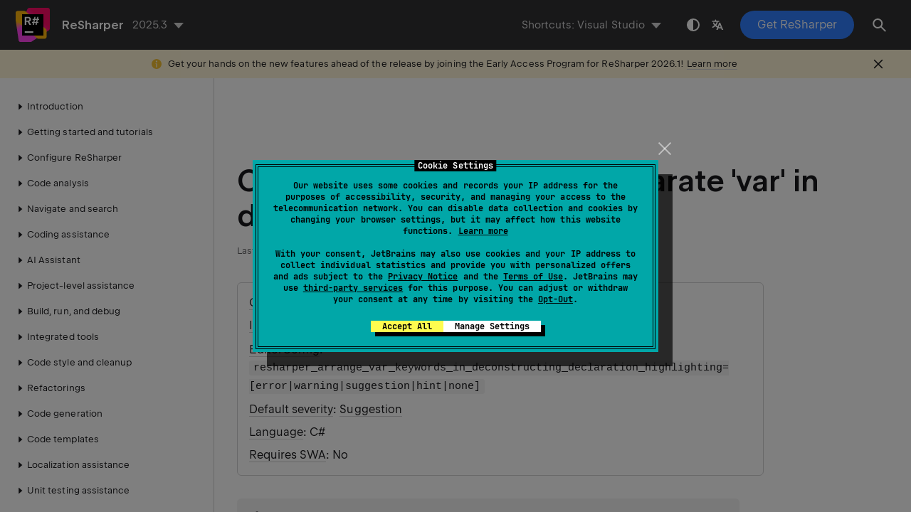

--- FILE ---
content_type: text/html
request_url: https://www.jetbrains.com/help/resharper/ArrangeVarKeywordsInDeconstructingDeclaration.html
body_size: 2733
content:
<!DOCTYPE html SYSTEM "about:legacy-compat">
<html lang="en-US" data-preset="contrast" data-primary-color="#307FFF"><head><link rel="canonical" href="https://www.jetbrains.com/help/resharper/ArrangeVarKeywordsInDeconstructingDeclaration.html" data-react-helmet="true"/><meta charset="UTF-8"></meta><meta name="built-on" content="2026-01-09T12:42:42.31991597"><meta name="build-number" content="846"><title>Code inspection: Join or separate 'var' in deconstruction declarations | ReSharper Documentation</title><script type="application/json" id="virtual-toc-data">[]</script><script type="application/json" id="topic-shortcuts"></script><link href="https://resources.jetbrains.com/writerside/apidoc/6.25/app.css" rel="stylesheet"><link rel="manifest" href="https://www.jetbrains.com/site.webmanifest"><meta name="msapplication-TileColor" content="#000000"><link rel="apple-touch-icon" sizes="180x180" href="https://jetbrains.com/apple-touch-icon.png"><link rel="icon" type="image/png" sizes="32x32" href="https://jetbrains.com/favicon-32x32.png"><link rel="icon" type="image/png" sizes="16x16" href="https://jetbrains.com/favicon-16x16.png"><meta name="msapplication-TileImage" content="https://resources.jetbrains.com/storage/ui/favicons/mstile-144x144.png"><meta name="msapplication-square70x70logo" content="https://resources.jetbrains.com/storage/ui/favicons/mstile-70x70.png"><meta name="msapplication-square150x150logo" content="https://resources.jetbrains.com/storage/ui/favicons/mstile-150x150.png"><meta name="msapplication-wide310x150logo" content="https://resources.jetbrains.com/storage/ui/favicons/mstile-310x150.png"><meta name="msapplication-square310x310logo" content="https://resources.jetbrains.com/storage/ui/favicons/mstile-310x310.png"><meta name="image" content="https://resources.jetbrains.com/storage/products/resharper/img/meta/preview.png"><!-- Open Graph --><meta property="og:title" content="Code inspection: Join or separate 'var' in deconstruction declarations | ReSharper"><meta property="og:description" content=""><meta property="og:image" content="https://resources.jetbrains.com/storage/products/resharper/img/meta/preview.png"><meta property="og:site_name" content="ReSharper Help"><meta property="og:type" content="website"><meta property="og:locale" content="en_US"><meta property="og:url" content="https://www.jetbrains.com/help/resharper/ArrangeVarKeywordsInDeconstructingDeclaration.html"><!-- End Open Graph --><!-- Twitter Card --><meta name="twitter:card" content="summary_large_image"><meta name="twitter:site" content="@resharper"><meta name="twitter:title" content="Code inspection: Join or separate 'var' in deconstruction declarations | ReSharper"><meta name="twitter:description" content=""><meta name="twitter:creator" content="@resharper"><meta name="twitter:image:src" content="https://resources.jetbrains.com/storage/products/resharper/img/meta/preview.png"><!-- End Twitter Card --><!-- Schema.org WebPage --><script type="application/ld+json">{
    "@context": "http://schema.org",
    "@type": "WebPage",
    "@id": "https://www.jetbrains.com/help/resharper/ArrangeVarKeywordsInDeconstructingDeclaration.html#webpage",
    "url": "https://www.jetbrains.com/help/resharper/ArrangeVarKeywordsInDeconstructingDeclaration.html",
    "name": "Code inspection: Join or separate 'var' in deconstruction declarations | ReSharper",
    "description": "",
    "image": "https://resources.jetbrains.com/storage/products/resharper/img/meta/preview.png",
    "inLanguage":"en-US"
}</script><!-- End Schema.org --><!-- Schema.org WebSite --><script type="application/ld+json">{
    "@type": "WebSite",
    "@id": "https://www.jetbrains.com/help/resharper/#website",
    "url": "https://www.jetbrains.com/help/resharper/",
    "name": "ReSharper Help"
}</script><!-- End Schema.org --><script>
    (function (w, d, s, l, i) {
        w[l] = w[l] || [];
        w[l].push({ 'gtm.start': new Date().getTime(), event: 'gtm.js' });
        var f = d.getElementsByTagName(s)[0], j = d.createElement(s), dl = l != 'dataLayer' ? '&amp;l=' + l : '';
        j.async = true;
        j.src = '//www.googletagmanager.com/gtm.js?id=' + i + dl;
        f.parentNode.insertBefore(j, f);
    })(window, document, 'script', 'dataLayer', 'GTM-5P98');
</script>
<script src="https://resources.jetbrains.com/storage/help-app/v6/analytics.js"></script></head><body data-id="ArrangeVarKeywordsInDeconstructingDeclaration" data-main-title="Code inspection: Join or separate 'var' in deconstruction declarations" data-article-props="{&quot;seeAlso&quot;:[{&quot;title&quot;:&quot;Concepts&quot;,&quot;links&quot;:[{&quot;url&quot;:&quot;Using_var_Keyword_in_Declarations.html&quot;,&quot;text&quot;:&quot;Code Syntax Style: Implicit/Explicit Typing (\u0027var\u0027 Keyword)&quot;},{&quot;url&quot;:&quot;Finding_Code_Issues.html&quot;,&quot;text&quot;:&quot;Find code issues with code inspection&quot;},{&quot;url&quot;:&quot;Code_Analysis__Code_Inspections.html&quot;,&quot;text&quot;:&quot;Code inspections&quot;},{&quot;url&quot;:&quot;Design_time_Inspection.html&quot;,&quot;text&quot;:&quot;Analyze code issues in design time&quot;},{&quot;url&quot;:&quot;Code_Style_Assistance.html&quot;,&quot;text&quot;:&quot;Code style and cleanup&quot;}]}],&quot;seeAlsoStyle&quot;:&quot;links&quot;}" data-template="article" data-breadcrumbs="hidden"><div class="wrapper"><main class="panel _main"><header class="panel__header"><div class="container"><h3>ReSharper 2025.3 Help</h3><div class="panel-trigger"></div></div></header><section class="panel__content"><div class="container"><article class="article" data-shortcut-switcher="inactive"><h1 data-toc="ArrangeVarKeywordsInDeconstructingDeclaration" id="ArrangeVarKeywordsInDeconstructingDeclaration.topic">Code inspection: Join or separate 'var' in deconstruction declarations</h1><div class="micro-format" data-content="{&quot;microFormat&quot;:[&quot;<p id=\&quot;-byfqq7_21\&quot;><a href=\&quot;Code_Analysis__Code_Inspections.html#categories\&quot; id=\&quot;-byfqq7_29\&quot;>Category</a>: Syntax Style</p>&quot;,&quot;<p id=\&quot;-byfqq7_22\&quot;><a href=\&quot;Code_Analysis__Code_Inspections.html#ids-of-code-inspections\&quot; id=\&quot;-byfqq7_33\&quot;>ID</a>: <code class=\&quot;code\&quot; id=\&quot;-byfqq7_31\&quot;>ArrangeVarKeywordsInDeconstructingDeclaration</code></p>&quot;,&quot;<p id=\&quot;-byfqq7_23\&quot;><a href=\&quot;Code_Analysis__Configuring_Warnings.html#editorconfig\&quot; id=\&quot;-byfqq7_37\&quot;>EditorConfig</a>: <code class=\&quot;code\&quot; id=\&quot;-byfqq7_35\&quot;>resharper_arrange_var_keywords_in_deconstructing_declaration_highlighting=[error|warning|suggestion|hint|none]</code></p>&quot;,&quot;<p id=\&quot;-byfqq7_24\&quot;><a href=\&quot;Code_Analysis__Code_Inspections.html#severity\&quot; id=\&quot;-byfqq7_41\&quot;>Default severity</a>: <a href=\&quot;Code_Analysis__Code_Inspections.html#suggestions\&quot; id=\&quot;-byfqq7_39\&quot;>Suggestion</a></p>&quot;,&quot;<p id=\&quot;-byfqq7_25\&quot;><a href=\&quot;Languages_and_Frameworks.html\&quot; id=\&quot;-byfqq7_45\&quot;>Language</a>: C#</p>&quot;,&quot;<p id=\&quot;-byfqq7_26\&quot;><a href=\&quot;Code_Analysis__Solution-Wide_Analysis__Solution-Wide_Code_Inspections.html\&quot; id=\&quot;-byfqq7_48\&quot;>Requires SWA</a>: No</p>&quot;]}"></div><aside class="prompt" data-type="tip" data-title="" id="-byfqq7_11"><p id="-byfqq7_49">You can <a href="Code_Analysis__Configuring_Warnings.html#suppress" id="-byfqq7_50">suppress this inspection to ignore specific issues</a>, <a href="Code_Analysis__Configuring_Warnings.html#change_severity" id="-byfqq7_51">change its severity level to make the issues less or more noticeable</a>, or <a href="Code_Analysis__Configuring_Warnings.html#disable" id="-byfqq7_52">disable it altogether</a>.</p></aside><p id="-byfqq7_3">This inspection checks the code style for <a href="Using_var_Keyword_in_Declarations.html" id="-byfqq7_14">using 'var' in declarations</a>.</p><p id="-byfqq7_13">By default, ReSharper will suggest joined notation for multiple <code class="code" id="-byfqq7_53">var</code>'s in <a href="https://docs.microsoft.com/en-us/dotnet/csharp/deconstruct" id="-byfqq7_54" data-external="true" rel="noopener noreferrer" target="_blank">deconstruction declarations</a>, for example <code class="code" id="-byfqq7_55">var (x, y) = GetTuple();</code>. You can select <span class="control" id="-byfqq7_56">Prefer separate declarations for deconstructed variables</span> on the <span class="menupath" id="-byfqq7_63">Code Editing | C# | Syntax Style</span> page of ReSharper options  to opt for separate notation, for example <code class="code" id="-byfqq7_58">(var x, var y) = GetTuple();</code>.</p><div class="last-modified">11 February 2024</div><div data-feedback-placeholder="true"></div><div class="navigation-links _bottom"><a href="RedundantArgumentDefaultValue.html" class="navigation-links__prev">Code inspection: Redundant argument with default value</a><a href="SuggestVarOrType_DeconstructionDeclarations.html" class="navigation-links__next">Code inspection: Use preferred 'var' style (in deconstruction declarations)</a></div></article><div id="disqus_thread"></div></div></section></main></div><script src="https://resources.jetbrains.com/writerside/apidoc/6.25/app.js"></script></body></html>